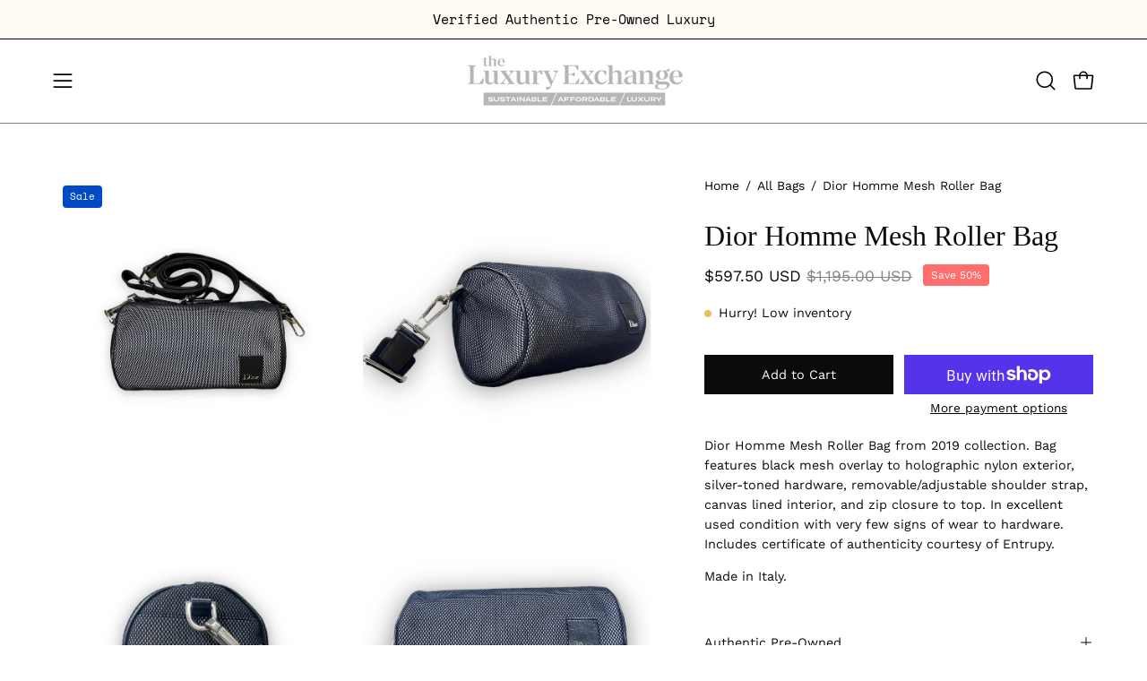

--- FILE ---
content_type: text/html; charset=utf-8
request_url: https://www.theluxuryexchangepdx.com/variants/44552776089893/?section_id=store-availability
body_size: 567
content:
<div id="shopify-section-store-availability" class="shopify-section"><div class="store-availability-container"
	data-section-id="store-availability"
	data-section-type="store-availability"
><div class="store-availability-information"><svg aria-hidden="true" focusable="false" role="presentation" class="icon icon-in-stock" viewBox="0 0 12 10"><path fill-rule="evenodd" clip-rule="evenodd" d="M3.293 9.707l-3-3a.999.999 0 1 1 1.414-1.414l2.236 2.236 6.298-7.18a.999.999 0 1 1 1.518 1.3l-7 8a1 1 0 0 1-.72.35 1.017 1.017 0 0 1-.746-.292z"/></svg> <div class="store-availability-information-container"><p class="store-availability-information__title">
							Pickup available at <strong>The Luxury Exchange PDX</strong>
						</p>
						<p class="store-availability-information__stock store-availability-small-text">
							Usually ready in 2 hours
						</p>
						<p class="store-availability-information__stores">
							<a href="#StoreAvailabilityModal" class="store-availability-information__link js-modal-open-store-availability-modal store-availability-small-text" data-store-availability-modal-open aria-haspopup="dialog">View store information
</a>
						</p></div>
		</div>
		<div
			class="store-availabilities-modal modal"
			id="StoreAvailabilityModal"
			role="dialog"
			aria-modal="true"
			aria-labelledby="StoreAvailabilitiesModalProductTitle"
			data-store-availability-modal
		>
			<button
				type="button"
				class="drawer__close-button store-availabilities-modal__close"
				aria-label="Close"
				data-store-availability-modal-close
			><svg aria-hidden="true" focusable="false" role="presentation" class="icon icon-close" viewBox="0 0 192 192"><path d="M150 42 42 150M150 150 42 42" stroke="currentColor" stroke-linecap="round" stroke-linejoin="round"/></svg></button>

			<div class="store-availabilities-modal__header">

				<div class="store-availabilities-modal__product-information">
					<h3
						id="StoreAvailabilitiesModalProductTitle"
						class="store-availabilities-modal__product__title h4"
						data-store-availability-modal-product__title
					>
					</h3>

					<p class="store-availabilities-modal__variant-title store-availability-small-text">
						Default Title
					</p>
				</div>
			</div>

			<ul class="store-availabilities-list" role="list" data-store-availability-list tabindex="0"><li class="store-availability-list__item">
						<div class="store-availability-list-header">
							<h3 class="store-availability-list-header__location">
								The Luxury Exchange PDX
							</h3>
						</div>
						<div class="store-availability-list__stock store-availability-small-text"><svg aria-hidden="true" focusable="false" role="presentation" class="icon icon-in-stock" viewBox="0 0 12 10"><path fill-rule="evenodd" clip-rule="evenodd" d="M3.293 9.707l-3-3a.999.999 0 1 1 1.414-1.414l2.236 2.236 6.298-7.18a.999.999 0 1 1 1.518 1.3l-7 8a1 1 0 0 1-.72.35 1.017 1.017 0 0 1-.746-.292z"/></svg> Pickup available, usually ready in 2 hours
</div><address class="store-availability-list__address">
							<p>528 SW 3rd Ave<br>Portland OR 97204<br>United States</p>
						</address><p class="store-availability-list__phone store-availability-small-text">
								<a href="tel:+15039305682">+15039305682</a><br>
							</p></li></ul>
		</div></div>



</div>

--- FILE ---
content_type: text/javascript
request_url: https://www.theluxuryexchangepdx.com/cdn/shop/t/91/assets/pickup-availability.js?v=123176810373509837651766787498
body_size: 368
content:
!function(){"use strict";const t="[data-store-availability-list]",e={close:".js-modal-close",open:".js-modal-open-store-availability-modal",openClass:"modal--is-active",openBodyClass:"modal--is-visible",closeModalOnClick:!1,scrollIntoView:!1};class i{constructor(t,i){if(this.modal=document.getElementById(t),!this.modal)return!1;this.nodes={parents:[document.querySelector("html"),document.body]},this.config=Object.assign(e,i),this.modalIsOpen=!1,this.focusOnOpen=this.config.focusOnOpen?document.getElementById(this.config.focusOnOpen):this.modal,this.openElement=document.querySelector(this.config.open),this.a11y=window.theme.a11y,this.init()}init(){this.openElement.addEventListener("click",this.open.bind(this)),this.modal.querySelector(this.config.close).addEventListener("click",this.closeModal.bind(this))}open(e){let i=!1;if(e?e.preventDefault():i=!0,this.modalIsOpen&&!i)return void this.closeModal();window.theme.closeAllTooltips(),this.modal.classList.add(this.config.openClass),this.nodes.parents.forEach((t=>{t.classList.add(this.config.openBodyClass)})),this.modalIsOpen=!0;const s=document.querySelector(t);document.dispatchEvent(new CustomEvent("theme:scroll:lock",{bubbles:!0,detail:s})),this.config.scrollIntoView&&this.scrollIntoView(),this.bindEvents(),this.a11y.trapFocus({container:this.modal})}closeModal(){if(!this.modalIsOpen)return;document.activeElement.blur(),this.modal.classList.remove(this.config.openClass);var t=this;this.nodes.parents.forEach((function(e){e.classList.remove(t.config.openBodyClass)})),this.modalIsOpen=!1,this.openElement.focus(),this.unbindEvents(),this.a11y.removeTrapFocus({container:this.modal});document.dispatchEvent(new CustomEvent("theme:scroll:unlock",{bubbles:!0,detail:400}))}bindEvents(){this.keyupHandler=this.keyupHandler.bind(this),this.clickHandler=this.clickHandler.bind(this),document.body.addEventListener("keyup",this.keyupHandler),document.body.addEventListener("click",this.clickHandler)}unbindEvents(){document.body.removeEventListener("keyup",this.keyupHandler),document.body.removeEventListener("click",this.clickHandler)}keyupHandler(t){t.code===theme.keyboardKeys.ESCAPE&&this.closeModal()}clickHandler(t){!this.config.closeModalOnClick||this.modal.contains(t.target)||t.target.matches(this.config.open)||this.closeModal()}scrollIntoView(){this.focusOnOpen.scrollIntoView({behavior:"smooth"})}}class s extends HTMLElement{constructor(){super()}connectedCallback(){this.container=this.closest("[data-section-type]"),this.fetchStoreAvailabilities(this.dataset.variantId)}update(t){t?.available&&this.fetchStoreAvailabilities(t.id)}clearContent(){this.innerHTML=""}_initModal(){return new i("StoreAvailabilityModal",{close:"[data-store-availability-modal-close]",open:"[data-store-availability-modal-open]",closeModalOnClick:!0,openClass:"store-availabilities-modal--active",scrollIntoView:!1})}fetchStoreAvailabilities(t){const e=`/variants/${t}/?section_id=store-availability`;this.clearContent(),fetch(e).then((t=>t.text())).then((t=>{const e=document.querySelector("body");let i=e.querySelector("[data-store-availability-modal]");if(i&&i.remove(),this.innerHTML=t,this.innerHTML=this.firstElementChild.innerHTML,""===this.firstElementChild.innerHTML.trim())return void this.clearContent();this.querySelector("[data-store-availability-modal-open]")&&(this.modal=this._initModal(),this._updateProductTitle(),i=this.querySelector("[data-store-availability-modal]"),i&&e.appendChild(i))}))}_updateProductTitle(){this.querySelector("[data-store-availability-modal-product__title]").textContent=this.dataset.variantTitle}}customElements.get("pickup-availability")||customElements.define("pickup-availability",s)}();
